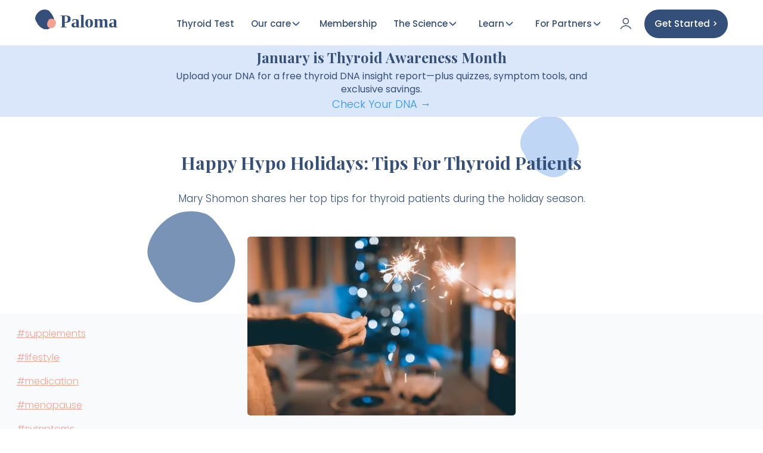

--- FILE ---
content_type: text/html
request_url: https://www.palomahealth.com/learn/hypothyroidism-holidays
body_size: 23476
content:
<!DOCTYPE html><!-- Last Published: Fri Jan 16 2026 16:20:17 GMT+0000 (Coordinated Universal Time) --><html data-wf-domain="www.palomahealth.com" data-wf-page="6549703c34205c17c1ece741" data-wf-site="5c17fc782f30f90cd15c25b4" lang="en" data-wf-collection="6549703c34205c17c1ece711" data-wf-item-slug="hypothyroidism-holidays"><head><meta charset="utf-8"/><title>Happy Hypo Holidays: Tips For Thyroid Patients | Paloma Health</title><meta content="Mary Shomon shares her top tips for thyroid patients during the holiday season.. Learn more about hypothyroidism with Paloma Health" name="description"/><meta content="Happy Hypo Holidays: Tips For Thyroid Patients | Paloma Health" property="og:title"/><meta content="Mary Shomon shares her top tips for thyroid patients during the holiday season.. Learn more about hypothyroidism with Paloma Health" property="og:description"/><meta content="https://cdn.prod.website-files.com/5ced8705d73b74c21eb98107/5fd814af4784e02ff1171dbc_happy-hypo-holidays.webp" property="og:image"/><meta content="Happy Hypo Holidays: Tips For Thyroid Patients | Paloma Health" property="twitter:title"/><meta content="Mary Shomon shares her top tips for thyroid patients during the holiday season.. Learn more about hypothyroidism with Paloma Health" property="twitter:description"/><meta content="https://cdn.prod.website-files.com/5ced8705d73b74c21eb98107/5fd814af4784e02ff1171dbc_happy-hypo-holidays.webp" property="twitter:image"/><meta property="og:type" content="website"/><meta content="summary_large_image" name="twitter:card"/><meta content="width=device-width, initial-scale=1" name="viewport"/><link href="https://cdn.prod.website-files.com/5c17fc782f30f90cd15c25b4/css/paloma-health.webflow.shared.1c82eddb1.min.css" rel="stylesheet" type="text/css" integrity="sha384-HILt2xM1kB4pVtvaUp3zGoj2y1RA4XGYFBxAm31T5WA/gnT8M5HWH1qHpXppINI4" crossorigin="anonymous"/><link href="https://fonts.googleapis.com" rel="preconnect"/><link href="https://fonts.gstatic.com" rel="preconnect" crossorigin="anonymous"/><script src="https://ajax.googleapis.com/ajax/libs/webfont/1.6.26/webfont.js" type="text/javascript"></script><script type="text/javascript">WebFont.load({  google: {    families: ["Varela Round:400","PT Serif:400,400italic,700,700italic","Great Vibes:400","Poppins:200,300,regular,500,600,700,800,900","Playfair Display:regular,italic,700,700italic,900,900italic","Caveat:regular"]  }});</script><script type="text/javascript">!function(o,c){var n=c.documentElement,t=" w-mod-";n.className+=t+"js",("ontouchstart"in o||o.DocumentTouch&&c instanceof DocumentTouch)&&(n.className+=t+"touch")}(window,document);</script><link href="https://cdn.prod.website-files.com/5c17fc782f30f90cd15c25b4/5c2546403c78e5f4588d800e_small-favico.png" rel="shortcut icon" type="image/x-icon"/><link href="https://cdn.prod.website-files.com/5c17fc782f30f90cd15c25b4/5c25413b77f283716f9c584c_big%20favico.png" rel="apple-touch-icon"/><link href="rss.xml" rel="alternate" title="RSS Feed" type="application/rss+xml"/><meta name="google-site-verification" content="ngNyPWIus_XGyg6pH1NlbHwgmjrd0XKf69mrkJKMo6U" />
<!-- Google tag (gtag.js) -->

<script fs-consent-categories="marketing,analytics" fs-consent-scripttype="text/javascript" type="fs-consent">
  window.dataLayer = window.dataLayer || [];
  function gtag(){dataLayer.push(arguments);}
  gtag('js', new Date());
  gtag('config', 'G-WX9WREPQNF');
</script>


<script async="" src="https://www.googletagmanager.com/gtag/js?id=G-WX9WREPQNF" fs-consent-categories="marketing,analytics" fs-consent-scripttype="text/javascript" type="fs-consent"></script>


<script type="fs-consent" fs-consent-categories="marketing" fs-consent-scripttype="text/javascript">
    (function(c,l,a,r,i,t,y){
        c[a]=c[a]||function(){(c[a].q=c[a].q||[]).push(arguments)};
        t=l.createElement(r);t.async=1;t.src="https://www.clarity.ms/tag/"+i;
        y=l.getElementsByTagName(r)[0];y.parentNode.insertBefore(t,y);
    })(window, document, "clarity", "script", "iqliiyp5nr");
</script>


<style>
@media screen and (max-width: 1024px) {
    .phone-fiv-bloc.head-menu {
        display: none !important;
    }
  }</style>
<style>
@media screen and (max-width: 1024px) {
    .head-menu {
        display: none !important;
    }
  }</style>

<meta name="facebook-domain-verification" content="l05vtczy2f1ufyqh5yvc97ro9ruri3" />

<meta name="p:domain_verify" content="36f658775be5d40085305f1f01b11704"/>
<meta name="theme-color" 
      content="#344F7A" 
      media="(prefers-color-scheme: light)">
<meta name="theme-color" 
      content="#344F7A" 
      media="(prefers-color-scheme: dark)">


<script fs-consent-categories="analytics" fs-consent-scripttype="text/javascript" type="fs-consent">
const exclude = [
        '/learn/hypothyroidism-hypertension-high-blood-pressure-connection',
        '/learn/mental-health-cognition-mood-issues-hashimotos-hypothyroidism',
        '/learn/hypothyroidism-erectile-dysfunction',
        '/learn/reasons-sore-adams-apple',
        '/learn/hypothyroidism-in-men',
        '/learn/support-man-autoimmune-condition',
        '/learn/hypothyroidism-testosterone',
        '/learn/benefits-magnesium-thyroid-health',
        '/learn/best-fruits-eat-hypothyroidism',
        '/learn/msm-hashimotos-hypothyroidism',
        '/learn/histamine-intolerance-hashimotos-hypothyroidism-connection',
        '/learn/hypothyroidism-hypertension-high-blood-pressure-connection',
        '/learn/mental-health-cognition-mood-issues-hashimotos-hypothyroidism',
        '/learn/the-connection-between-hypothyroidism-and-vertigo',
        '/learn/the-connection-between-hypothyroidism-and-vertigo',
        '/learn/ask-your-doctor-hypothyroidism',
        '/learn/does-hypothyroidism-run-in-the-family',
      ];
if (window.location.pathname.indexOf('/learn') < 0 || exclude.indexOf(window.location.pathname) > -1) {
  !function(){var analytics=window.analytics=window.analytics||[];if(!analytics.initialize)if(analytics.invoked)window.console&&console.error&&console.error("Segment snippet included twice.");else{analytics.invoked=!0;analytics.methods=["trackSubmit","trackClick","trackLink","trackForm","pageview","identify","reset","group","track","ready","alias","debug","page","once","off","on","addSourceMiddleware","addIntegrationMiddleware","setAnonymousId","addDestinationMiddleware"];analytics.factory=function(e){return function(){var t=Array.prototype.slice.call(arguments);t.unshift(e);analytics.push(t);return analytics}};for(var e=0;e<analytics.methods.length;e++){var key=analytics.methods[e];analytics[key]=analytics.factory(key)}analytics.load=function(key,e){var t=document.createElement("script");t.type="text/javascript";t.async=!0;t.src="https://cdn.segment.com/analytics.js/v1/" + key + "/analytics.min.js";var n=document.getElementsByTagName("script")[0];n.parentNode.insertBefore(t,n);analytics._loadOptions=e};analytics._writeKey="ikO8D2I6xdLYu6VdYFZ8g7NQE1rZDIvZ";analytics.SNIPPET_VERSION="4.13.2";

        analytics.load('ikO8D2I6xdLYu6VdYFZ8g7NQE1rZDIvZ');
        analytics.page({}, { context: { ip: '0.0.0.0' } });
      
  }}();
}
</script>

<!-- Typeform 
<div class="cui-embed" data-cui-uid="yPH7Ou" data-cui-avatar="https://images.typeform.com/images/FkUrN8LthyMG" data-cui-mode="pill" data-cui-pill-button-color="#344F79"></div> <script src="https://public-assets.typeform.com/confab/embed.js" async></script>
-->

<!-- Helpscout 
<script type="text/javascript">!function(e,t,n){function a(){var e=t.getElementsByTagName("script")[0],n=t.createElement("script");n.type="text/javascript",n.async=!0,n.src="https://beacon-v2.helpscout.net",e.parentNode.insertBefore(n,e)}if(e.Beacon=n=function(t,n,a){e.Beacon.readyQueue.push({method:t,options:n,data:a})},n.readyQueue=[],"complete"===t.readyState)return a();e.attachEvent?e.attachEvent("onload",a):e.addEventListener("load",a,!1)}(window,document,window.Beacon||function(){});</script>
<script type="text/javascript">window.Beacon('init', '828e0d09-171b-4d1e-9d3c-dc4f59c81115')</script>--> 

<!-- Chatbase --> 

<script>
(function(){if(!window.chatbase||window.chatbase("getState")!=="initialized"){window.chatbase=(...arguments)=>{if(!window.chatbase.q){window.chatbase.q=[]}window.chatbase.q.push(arguments)};window.chatbase=new Proxy(window.chatbase,{get(target,prop){if(prop==="q"){return target.q}return(...args)=>target(prop,...args)}})}const onLoad=function(){const script=document.createElement("script");script.src="https://www.chatbase.co/embed.min.js";script.id="1hkRUdbdcPavAvWTopJ9-";script.domain="www.chatbase.co";document.body.appendChild(script)};if(document.readyState==="complete"){onLoad()}else{window.addEventListener("load",onLoad)}})();
</script>


<!-- Google Tag Manager -->
<script>(function(w,d,s,l,i){w[l]=w[l]||[];w[l].push({'gtm.start':
new Date().getTime(),event:'gtm.js'});var f=d.getElementsByTagName(s)[0],
j=d.createElement(s),dl=l!='dataLayer'?'&l='+l:'';j.async=true;j.src=
'https://www.googletagmanager.com/gtm.js?id='+i+dl;f.parentNode.insertBefore(j,f);
})(window,document,'script','dataLayer','GTM-5BL27MV');</script>
<!-- End Google Tag Manager -->





<!-- Facebook Pixel Code -->
<script type="fs-consent" fs-consent-categories="marketing" fs-consent-scripttype="text/javascript">
  !function(f,b,e,v,n,t,s)
  {if(f.fbq)return;n=f.fbq=function(){n.callMethod?
  n.callMethod.apply(n,arguments):n.queue.push(arguments)};
  if(!f._fbq)f._fbq=n;n.push=n;n.loaded=!0;n.version='2.0';
  n.queue=[];t=b.createElement(e);t.async=!0;
  t.src=v;s=b.getElementsByTagName(e)[0];
  s.parentNode.insertBefore(t,s)}(window, document,'script',
  'https://connect.facebook.net/en_US/fbevents.js');
  fbq('init', '422585368324523');
  fbq('track', 'PageView');
</script>

<!-- End Facebook Pixel Code -->


<!-- Global site tag (gtag.js) - Google Ads: 794281822 -->
<script async="" src="https://www.googletagmanager.com/gtag/js?id=AW-794281822" fs-consent-categories="marketing,analytics" fs-consent-scripttype="text/javascript" type="fs-consent"></script>

<script fs-consent-categories="marketing,analytics" fs-consent-scripttype="text/javascript" type="fs-consent">
  window.dataLayer = window.dataLayer || [];
  function gtag(){dataLayer.push(arguments);}
  gtag('js', new Date());

  gtag('config', 'AW-794281822');
</script>
<script async="" type="fs-consent" src="//static.klaviyo.com/onsite/js/klaviyo.js?company_id=JaQNm6" fs-consent-categories="essential" fs-consent-scripttype="text/javascript"></script>


<!-- Close Pixel Consent -->
<script>
  document.addEventListener("DOMContentLoaded", function() {
    // Target the Link Block with class "link-block-32"
    const linkBlock = document.querySelector(".link-block-32");
    const consentDiv = document.querySelector(".fs-consent_component");

    if (linkBlock && consentDiv) {
      linkBlock.addEventListener("click", function(e) {
        e.preventDefault(); // prevent default action if needed
        consentDiv.style.display = "none"; // hides the div instantly
      });
    }
  });
</script>
<script>
  document.addEventListener("DOMContentLoaded", function() {
    // Target the Link Block with class "link-block-32"
    const linkBlock = document.querySelector(".link-block-32");
    const consentDiv = document.querySelector(".fs-consent_banner_wrapper");

    if (linkBlock && consentDiv) {
      linkBlock.addEventListener("click", function(e) {
        e.preventDefault(); // prevent default action if needed
        consentDiv.style.display = "none"; // hides the div instantly
      });
    }
  });
</script>
<script>
  document.addEventListener('click', function (e) {
    const close = e.target.closest('.link-block-32');
    if (!close) return;

    e.preventDefault();

    const banner = close.closest('[fs-consent-element="banner"]');
    banner?.style.setProperty('display', 'none', 'important');
  });
</script>
<script>
  // Event delegation in case the component loads late
  document.addEventListener('click', function (e) {
    const link = e.target.closest('.link-block-32');
    if (!link) return;

    e.preventDefault();
    const comp = document.querySelector('[fs-consent-element="internal-component"]');
    if (comp) comp.style.display = 'none';
  });
</script>

<script>
  // Works even if the consent script loads late (event delegation)
  document.addEventListener('click', function (e) {
    const close = e.target.closest('.link-block-32');
    if (!close) return;

    e.preventDefault();

    // Grab the banner root and the overall component
    const banner = close.closest('[fs-consent-element="banner"]');
    const component = document.querySelector('[fs-consent-element="internal-component"]');

    // Trigger the built-in "allow" to save a state so it doesn't reappear
    const denyBtn = (banner && banner.querySelector('[fs-consent-element="allow"]')) 
                    || document.querySelector('[fs-consent-element="allow"]');
    denyBtn?.click();

    // Hide visually (in case the library doesn’t immediately remove it)
    banner?.style.setProperty('display', 'none', 'important');
    component?.style.setProperty('display', 'none', 'important');
  });
</script>
<script>
document.addEventListener('click', function (e) {
  const close = e.target.closest('a.link-block-32');
  if (!close) return;

  e.preventDefault();
  e.stopPropagation();
  e.stopImmediatePropagation();

  // Trigger FS Consent's built-in Reject so state is saved
  document.querySelector('[fs-consent-element="deny"]')?.click();

  // Hide defensively in case the UI doesn't unmount immediately
  const banner = close.closest('[fs-consent-element="banner"]');
  banner?.style.setProperty('display','none','important');
  document.querySelector('[fs-consent-element="internal-component"]')
    ?.style.setProperty('display','none','important');
}, true); // capture phase
</script>

<!-- END Close Pixel Consent -->

<meta property="article:published_time" content="Sep 25, 2024">
<meta property="article:modified_time" content="Sep 25, 2024">
<link rel="canonical" href="https://www.palomahealth.com/learn/hypothyroidism-holidays" />

<!-- Twitter Card data -->
<meta name="twitter:card" content="summary_large_image">
<meta name="twitter:title" content="Happy Hypo Holidays: Tips For Thyroid Patients">
<meta name="twitter:image" content="https://cdn.prod.website-files.com/5ced8705d73b74c21eb98107/5fd814af4784e02ff1171dbc_happy-hypo-holidays.webp">

<!-- Open Graph data -->
<meta property="og:type" content="article" />
<meta property="og:url" content="https://www.palomahealth.com/learn/hypothyroidism-holidays" />

<script type="application/ld+json">
{ 
 "@context": "https://schema.org", 
 "@type": "MedicalWebPage",
 "headline": "Happy Hypo Holidays: Tips For Thyroid Patients",
 "image": "https://cdn.prod.website-files.com/5ced8705d73b74c21eb98107/5fd814af4784e02ff1171dbc_happy-hypo-holidays.webp", 
 "genre": "Other", 
  "mainEntityOfPage": {
     "@type": "WebPage",
      "@id": "https://www.palomahealth.com/learn/hypothyroidism-holidays"
 },
 "publisher": {
  "@type": "Organization",
  "name": "Paloma Health",
  "url": "https://www.palomahealth.com",
  "logo": {
    "@type": "ImageObject",
    "url": "https://global-uploads.webflow.com/5c17fc782f30f90cd15c25b4/5c17fc782f30f959de5c2603_logo-p-500.png"
  },
  "contactPoint": [{
    "@type": "ContactPoint",
    "contactType": "customer support",
    "email": "contact@palomahealth.com"
  }],
  "address": {
    "@type": "PostalAddress",
    "streetAddress": "386 Park Ave South, 5th floor",
    "addressLocality": "New York",
    "addressRegion": "NY",
    "postalCode": "10016",
    "addressCountry": "US"
  }
},
 "url": "https://www.palomahealth.com/learn/hypothyroidism-holidays",
 "datePublished": "Sep 25, 2024",
 "dateCreated": "Dec 14, 2020",
 "lastReviewed":"Sep 25, 2024",
 "dateModified": "Sep 25, 2024",
 "description": "Mary Shomon shares her top tips for thyroid patients during the holiday season.",
   "author": {
    "@type": "Person",
    "name": "Mary Shomon",
    "url": "https://www.palomahealth.com/authors/mary-shomon"
  },
"reviewedBy": {
  "@type": "Person",
  "name": "Kimberly Langdon M.D.",
  "jobTitle": "Medical Doctor"
}
 }
</script>


<!-- Google Tag Manager -->
<script>(function(w,d,s,l,i){w[l]=w[l]||[];w[l].push({'gtm.start':
new Date().getTime(),event:'gtm.js'});var f=d.getElementsByTagName(s)[0],
j=d.createElement(s),dl=l!='dataLayer'?'&l='+l:'';j.async=true;j.src=
'https://www.googletagmanager.com/gtm.js?id='+i+dl;f.parentNode.insertBefore(j,f);
})(window,document,'script','dataLayer','GTM-WSFSW2G');</script>
<!-- End Google Tag Manager -->

<!-- [Attributes by Finsweet] Powerful Rich Text -->
<script defer src="https://cdn.jsdelivr.net/npm/@finsweet/attributes-richtext@1/richtext.js"></script>

<!-- [Attributes by Finsweet] Table of Contents -->
<script defer src="https://cdn.jsdelivr.net/npm/@finsweet/attributes-toc@1/toc.js"></script>
<script src="https://api.consentpro.com/v1/cdn/runtime/5c17fc782f30f90cd15c25b4/40027a94e724f5bf.js" type="text/javascript" finsweet="consentpro"></script><script type="text/javascript">window.__WEBFLOW_CURRENCY_SETTINGS = {"currencyCode":"USD","symbol":"$","decimal":".","fractionDigits":2,"group":",","template":"{{wf {\"path\":\"symbol\",\"type\":\"PlainText\"} }} {{wf {\"path\":\"amount\",\"type\":\"CommercePrice\"} }} {{wf {\"path\":\"currencyCode\",\"type\":\"PlainText\"} }}","hideDecimalForWholeNumbers":false};</script></head><body class="body"><div class="popup-blog blogpopup"><div class="div-block-64" data-ix="diasappear-popup-3"></div><div class="div-block-61"><div class="left-popup thyroid-guide"></div><div class="div-block-63"><h3 class="white-h3 center-2 research-copy-copy">Free guide<br/></h3><h3 class="heading-2 white copy2-copy">Claim your free guide to thyroid meds<strong class="bold-text-29"><br/></strong></h3><a href="#" class="link-block-7 w-inline-block" data-ix="disappear-popup-x-3"><img src="https://cdn.prod.website-files.com/5c17fc782f30f90cd15c25b4/5cedcad851a2b27f0e591402_img_206719.png" width="20" alt="" loading="lazy"/></a><div class="form-block-2 w-form"><form id="wf-form-Thyroid-Med-Blog" name="wf-form-Thyroid-Med-Blog" data-name="Thyroid Med Blog" method="post" class="form-4" data-wf-page-id="6549703c34205c17c1ece741" data-wf-element-id="f7d0bd46-b0fe-89a1-9bab-7e20d94690da"><input class="email-field w-input" maxlength="256" name="Email-5" data-name="Email 5" placeholder="Enter your email" type="email" id="Email-5" required=""/><input type="submit" data-wait="Please wait..." id="submit-email-for-coupon" data-gatrack="form,submit,discount" class="button new-form-button w-button" value="Submit"/></form><div class="success w-form-done"><div class="text-block-9">Check your mailbox for your guide. <br/><br/>Use code GETBETTER for 30% off at home tests</div><a href="#" class="button form-checkout w-button">Use code</a></div><div class="error-message w-form-fail"><div>Oops! Something went wrong while submitting the form.</div></div></div></div></div></div><div data-w-id="6505a161-9bb7-5303-3946-5fbb7c1db2e2" class="popup-div-bloc div-block-60"><div class="div-block-64" data-ix="diasappear-popup"></div><div class="div-block-61"><div class="left-popup"></div><div class="div-block-63"><h3 class="white-h3 center-2 research-copy-copy">Limited offer<br/></h3><h3 class="heading-2 white copy2-copy">20% off your first Thyroid Test<strong class="bold-text-29"><br/></strong></h3><div class="text-mobile-popup blog-popup"><a href="/home-thyroid-blood-test-kit" class="link blue-link">Test your thyroid levels </a>from home</div><a href="#" class="link-block-7 w-inline-block" data-ix="disappear-popup-x"><img width="20" loading="lazy" alt="" src="https://cdn.prod.website-files.com/5c17fc782f30f90cd15c25b4/5cedcad851a2b27f0e591402_img_206719.png"/></a><div id="blog_form" class="form-block-2 w-form"><form id="wf-form-blog_form" name="wf-form-blog_form" data-name="blog_form" method="post" class="form-4" data-wf-page-id="6549703c34205c17c1ece741" data-wf-element-id="cc97abe2-96b1-bac3-4583-d037871f439c"><input class="email-field w-input" maxlength="256" name="Email" data-name="Email" placeholder="Enter your email" type="email" id="Email-3" required=""/><input type="submit" data-wait="Please wait..." id="submit-email-for-coupon" data-gatrack="form,submit,discount" class="button new-form-button w-button" value="Submit"/></form><div class="success w-form-done"><div class="text-block-9">Use code GETBETTER at checkout</div><a href="https://www.palomahealth.com/home-thyroid-blood-test-kit" class="button form-checkout w-button">Use code</a></div><div class="error-message w-form-fail"><div>Oops! Something went wrong while submitting the form.</div></div></div></div></div></div><div class="div-block-18"><div class="div-block-16"><div class="div-block-16"><a href="#" class="link-block-6 w-inline-block"><div class="text-block-8 free-shipping"><strong>NEW!</strong></div><div class="text-block-8">The unlimited thyroid care membership!</div><div class="text-block-8 free-shipping"><strong>Learn More&gt;</strong></div></a></div></div><div data-animation="default" class="nav-bar-copy w-nav" data-easing2="ease-in" data-easing="ease-out" data-collapse="medium" role="banner" data-no-scroll="1" data-duration="400" data-doc-height="1"><div class="trait-nav-bar"></div><div class="div-block-78"><div class="div-block-2-copy"><a href="/" class="brand w-nav-brand"><img src="https://cdn.prod.website-files.com/5c17fc782f30f90cd15c25b4/66ccd277ae9e1635db4033fc_Paloma%20health%20logo.svg" width="35" height="Auto" loading="lazy" alt="" class="image-17"/><h2 class="logo">Paloma</h2></a><nav role="navigation" class="nav-menu-1 nav-menu-3 nav-menu-4 navbar w-nav-menu"><div class="black w-hidden-medium w-hidden-small w-hidden-tiny"></div><div data-w-id="2d4c68f1-67d8-0dfc-9e90-4a37b05062e0" class="div-block-51 div-block-55 hideens"><a href="#" class="nav-link-copy first-nav-link no-mobile w-nav-link">The Care</a><div class="nav-link-copy first-nav-link mobile">the care</div><img src="https://cdn.prod.website-files.com/5c17fc782f30f90cd15c25b4/5c2650bdfd28a7986eefca5a_down.webp" alt="" class="menu-icon the-care"/><div class="sous-menu service"><a id="w-node-_2d4c68f1-67d8-0dfc-9e90-4a37b05062e7-57256483" href="/home-thyroid-blood-test-kit" class="nav-link div-50-copy w-nav-link">Test your thyroid</a><link rel="prefetch" href="/home-thyroid-blood-test-kit"/><a href="/thyroid-doctors" class="nav-link div-50-copy w-nav-link">See a doctor</a><link rel="prefetch" href="/thyroid-doctors"/><a id="w-node-_2d4c68f1-67d8-0dfc-9e90-4a37b05062eb-57256483" href="/thyroid-nutritionists" class="nav-link div-50-copy w-nav-link">See a nutritionist</a><link rel="prefetch" href="/thyroid-nutritionists"/><a href="https://www.palomahealth.com/product/thyroid-supplements" class="nav-link div-50-copy w-nav-link">Thyroid Supplements</a><link rel="prefetch" href="https://www.palomahealth.com/product/thyroid-supplements"/><a href="/thyroid-health-app" class="nav-link div-50-copy w-nav-link">Try AIP Protocol</a><link rel="prefetch" href="/thyroid-health-app"/></div></div><a href="/home-thyroid-blood-test-kit" class="nav-link-copy no-right w-nav-link">Thyroid Test</a><link rel="prefetch" href="/home-thyroid-blood-test-kit"/><div data-w-id="2d4c68f1-67d8-0dfc-9e90-4a37b05062f1" class="div-block-52"><a href="#" class="nav-link-copy no-mobile hideen w-nav-link">Our care </a><div class="nav-link-copy first-nav-link mobile hideens">the Science</div><img src="https://cdn.prod.website-files.com/5c17fc782f30f90cd15c25b4/5c2650bdfd28a7986eefca5a_down.webp" alt="" class="menu-icon the-science"/><div class="sous-menu"><a href="/thyroid-doctors" class="nav-link div-50-copy w-nav-link">Hypothyroidism</a><a href="/menopause-and-hypothyroid-care-online" class="nav-link div-50-copy w-nav-link">Menopause</a><a href="/weight-loss-hypothyroidism" class="nav-link div-50-copy w-nav-link">Weight Loss</a></div></div><a href="/pricing-hypothyroidism" class="nav-link-copy no-right w-nav-link">Membership</a><link rel="prefetch" href="/pricing-hypothyroidism"/><div data-w-id="9009496e-893b-57cd-8160-7ec8ba4e89e1" class="div-block-52"><a href="#" class="nav-link-copy no-mobile hideen w-nav-link">The Science</a><div class="nav-link-copy first-nav-link mobile hideens">the Science</div><img src="https://cdn.prod.website-files.com/5c17fc782f30f90cd15c25b4/5c2650bdfd28a7986eefca5a_down.webp" alt="" class="menu-icon the-science"/><div class="sous-menu"><a id="w-node-_9009496e-893b-57cd-8160-7ec8ba4e89e8-57256483" href="/about-us-thyroid-doctors" class="nav-link div-50-copy w-nav-link">Our Doctors</a><a href="/hypothyroidism-101" class="nav-link div-50-copy w-nav-link">Hypothyroidism 101</a><a href="/what-is-hashimotos-hypothyroidism" class="nav-link div-50-copy w-nav-link">Hashimoto&#x27;s</a><a href="/our-approach" class="nav-link div-50-copy w-nav-link">Our Approach</a><a href="/reviews" class="nav-link div-50-copy learn-link w-nav-link">Reviews</a></div></div><div data-w-id="2d4c68f1-67d8-0dfc-9e90-4a37b0506301" class="div-block-523"><a href="/learn" class="nav-link-copy no-mobile hideen w-nav-link">Learn</a><div class="nav-link-copy first-nav-link mobile hideens">Learn</div><img src="https://cdn.prod.website-files.com/5c17fc782f30f90cd15c25b4/5c2650bdfd28a7986eefca5a_down.webp" alt="" class="menu-icon the-science learn"/><div class="sous-menu"><a id="w-node-_2d4c68f1-67d8-0dfc-9e90-4a37b0506308-57256483" href="/learn" class="nav-link div-50-copy w-nav-link">Blog</a><link rel="prefetch" href="/learn"/><a href="/guides" class="nav-link div-50-copy w-nav-link">Thyroid Guides</a><link rel="prefetch" href="/guides"/><a href="/thyroid-community" class="nav-link div-50-copy w-nav-link">Community</a><a href="https://www.palomahealth.com/speaker-series" class="nav-link div-50-copy w-nav-link">Webinars</a><link rel="prefetch" href="https://www.palomahealth.com/speaker-series"/><a href="/faq-2/faq-home" class="nav-link div-50-copy w-nav-link">FAQ</a><link rel="prefetch" href="/faq-2/faq-home"/></div></div><div data-w-id="fd943f70-6fca-0fd7-eab7-96b020e873a1" class="div-block-523"><a href="/for-health-plans" class="nav-link-copy no-mobile hideen w-nav-link">For Partners</a><div class="nav-link-copy first-nav-link mobile hideens">Learn</div><img src="https://cdn.prod.website-files.com/5c17fc782f30f90cd15c25b4/5c2650bdfd28a7986eefca5a_down.webp" alt="" class="menu-icon the-science learn"/><div class="sous-menu"><a href="/for-employers" class="nav-link div-50-copy w-nav-link">For Employers</a><link rel="prefetch" href="/for-employers"/><a href="/for-health-plans" class="nav-link div-50-copy w-nav-link">For Health Plans</a><a href="/for-health-systems" class="nav-link div-50-copy w-nav-link">For Health Systems</a><a href="/refer-hypothyroid-patients" class="nav-link div-50-copy w-nav-link">For Doctor Practices</a></div></div><a href="https://app.palomahealth.com/login" class="nav-link-copy mobile-onlys login w-nav-link">Login</a><a href="/learn" class="nav-link-copy no-right activate w-nav-link">Register your kit</a><link rel="prefetch" href="/learn"/><a href="/start" class="nav-link-copy no-right w-hidden-main w-hidden-medium w-hidden-small w-hidden-tiny w-nav-link">register kit</a><link rel="prefetch" href="/start"/><a href="https://app.palomahealth.com/login" class="phone-fiv-bloc login w-inline-block"><img src="https://cdn.prod.website-files.com/5c17fc782f30f90cd15c25b4/604673fe874ff528cbdef981_profileAccount.b376cf10.webp" width="22" height="22" loading="lazy" alt=""/></a><a href="/thyroid-quiz" data-open-sidebar="true" class="sign-in new-button join-now-button w-hidden-medium w-hidden-small w-hidden-tiny w-nav-link">Get Started &gt;</a><a href="https://app.palomahealth.com/prequalification" class="sign-in new-mobile menu-mobile main-menu-mobile-button w-hidden-main w-nav-link">Am I Eligible?</a></nav></div></div><div class="container-copy-nav-bar w-container"><div class="menu-button w-nav-button"><div class="w-icon-nav-menu"></div></div></div></div></div><div class="div-block-17"><div class="tam-light"><div class="header w-container"><h2 class="heading-37 web-only">January is Thyroid Awareness Month</h2><h2 class="heading-37 mobile-only-copy header">Thyroid Awareness Month</h2><div class="text-block-43 header">Upload your DNA for a free thyroid DNA insight report—plus quizzes, symptom tools, and exclusive savings.<br/></div><div class="div-block-534"><div class="lean-more-div-bloc new-for-home"><a href="https://www.palomahealth.com/thyroid-awareness-month-2026#:~:text=1.%20Free%20DNA%20Insight%20Report%20(January%20Only)" class="link-23 banner new-home-banner new-one" data-ix="appear-popu"></a></div><div class="lean-more-div-bloc new-for-home"><a href="https://www.palomahealth.com/thyroid-awareness-month-2026#:~:text=1.%20Free%20DNA%20Insight%20Report%20(January%20Only)" class="link-23 banner new-home-banner-copy">Check Your DNA →</a></div></div></div></div><div class="section-5 white education" data-ix="popup3"><div class="education-container w-container"><h1 class="heading-12 section education title">Happy Hypo Holidays: Tips For Thyroid Patients</h1><div class="paragraph-5 education">Mary Shomon shares her top tips for thyroid patients during the holiday season.</div></div></div><div id="third-section" class="section-5 article single w-clearfix"><div class="div-block-546-copy-copy"><div class="w-dyn-list"><div role="list" class="collection-list-7 w-dyn-items"><div role="listitem" class="w-dyn-item"><a href="/tags/supplements" class="link-block-21 w-inline-block"><div class="text-block-34">#supplements</div></a></div><div role="listitem" class="w-dyn-item"><a href="/tags/lifestyle" class="link-block-21 w-inline-block"><div class="text-block-34">#lifestyle</div></a></div><div role="listitem" class="w-dyn-item"><a href="/tags/thyroid-medication" class="link-block-21 w-inline-block"><div class="text-block-34">#medication</div></a></div><div role="listitem" class="w-dyn-item"><a href="/tags/menopause" class="link-block-21 w-inline-block"><div class="text-block-34">#menopause</div></a></div><div role="listitem" class="w-dyn-item"><a href="/tags/symptoms" class="link-block-21 w-inline-block"><div class="text-block-34">#symptoms</div></a></div><div role="listitem" class="w-dyn-item"><a href="/tags/hashimotos" class="link-block-21 w-inline-block"><div class="text-block-34">#hashimoto&#x27;s</div></a></div><div role="listitem" class="w-dyn-item"><a href="/tags/thyroid-blood-tests" class="link-block-21 w-inline-block"><div class="text-block-34">#blood tests</div></a></div><div role="listitem" class="w-dyn-item"><a href="/tags/thyroid-diet" class="link-block-21 w-inline-block"><div class="text-block-34">#diet &amp; recipes</div></a></div></div></div><div class="fs-toc_link-wrapper"><a fs-toc-element="link" href="#" class="fs-toc_link h2 w-inline-block"><div>This is some text inside of a div block.</div></a></div></div><img alt="Happy Hypo Holidays: Tips For Thyroid Patients" src="https://cdn.prod.website-files.com/5ced8705d73b74c21eb98107/5fd814af4784e02ff1171dbc_happy-hypo-holidays.webp" loading="lazy" class="main-image"/><div class="article-container-2"><div class="medically-reviewed-by alignright"><div class="paragraph-5 medicall-reviewed daters">Last updated: </div><div class="paragraph-5 medicall-reviewed daters">9/25/2024</div></div><div class="div-block-5465"><div class="div-block-5467"><img src="https://cdn.prod.website-files.com/5ced8705d73b74c21eb98107/5ee2a7aac1ccf5157c5d97f8_mary1%20(1).webp" loading="lazy" alt="" class="image-130"/><img src="https://cdn.prod.website-files.com/5ced8705d73b74c21eb98107/6014b70e7803313a40df142b_kim%20langdon.webp" loading="lazy" alt="" class="image-130 bis"/><img src="" loading="lazy" alt="" class="image-130 bis w-dyn-bind-empty"/></div><div class="div-block-5466"><div class="medically-reviewed-by"><div class="paragraph-5 medicall-reviewed">Written by: </div><a href="/authors/mary-shomon" class="w-inline-block"><div class="paragraph-5 medicall-reviewed link">Mary Shomon</div></a></div><div class="medically-reviewed-by"><div class="paragraph-5 medicall-reviewed">Medically Reviewed by: </div><a href="/authors/kimberly-langdon-md" class="w-inline-block"><div class="paragraph-5 medicall-reviewed link">Kimberly Langdon M.D.</div></a></div><div class="medically-reviewed-by w-condition-invisible"><div class="paragraph-5 medicall-reviewed">Medically Reviewed by: </div><a href="#" class="w-inline-block"><div class="paragraph-5 medicall-reviewed link w-dyn-bind-empty"></div></a></div></div></div><div id="content"><div class="div-block-5495 w-condition-invisible"><h4 class="big-picture">The Big Picture</h4><div class="w-dyn-bind-empty w-richtext"></div></div><article fs-toc-element="contents" fs-richtext-element="rich-text" class="rich-text-block-9 w-richtext"><p>December and January are some of the coldest and busiest months of the year. When you add in the holidays—with family traditions that often center around food–it can be even more stressful and challenging to maintain balance and good health, especially if you live with <a href="/hypothyroidism-101" target="_blank">hypothyroidism</a>.  I thought it would be helpful to share a few tips to help you have “Happy Hypo Holidays!”</p><h2>Winterize your thyroid</h2><p>‍</p><p>If the weather outside is frightful, it’s harder for your thyroid to do one of its key metabolic jobs—maintaining your body’s core <a href="/learn/thyroid-function-cold-intolerance" target="_blank">temperature</a>. Studies have shown that in some people, the lower the outdoor temperature, the higher the <a href="https://academic.oup.com/jcem/article/98/8/3420/2834253" target="_blank">thyroid stimulating hormone</a> (TSH) level gets. If your hypothyroidism symptoms become more noticeable during cold weather, that’s a good sign that it’s time to check your thyroid levels. </p><p>‍</p><div class="w-embed"><a href="https://www.palomahealth.com/home-thyroid-blood-test-kit" class="t4-div-bloc stack embed2 w-inline-block">
              <div class="t4t3-dic-blov"><img src="https://global-uploads.webflow.com/5c17fc782f30f90cd15c25b4/5cd4b478a5f9ab934e89c2de_1-4_Icon8-01.png" alt="thyroid kit" class="image-25"></div>
              <div class="details-div-bloc stacker3">
                <div class="advance-div-bloc stacker embed2">
                  <div class="pricing-div-bloc stac">
                    <h2 class="center-h1 whitening1 black-color pricing-h2">$119<span class="petit-price text-span-2">USD</span></h2>
                    <div class="petit-price">PER Thyroid blood test kit</div>
                  </div>
                  <div class="div-block-46 embed2">
                    <div class="features-pricing first-price"><img src="https://global-uploads.webflow.com/5c17fc782f30f90cd15c25b4/5c2544eb1110ec4c91000c01_sign.png" width="20" alt="" class="image-31">
                      <h3 class="heading-3 medication2 features-priced" data-ix="appear-from-below">Only takes a few minutes<br></h3>
                    </div>
                    <div class="features-pricing"><img src="https://global-uploads.webflow.com/5c17fc782f30f90cd15c25b4/5c2544eb1110ec4c91000c01_sign.png" width="20" alt="" class="image-31">
                      <h3 class="heading-3 medication2 features-priced" data-ix="appear-from-below">Reviewed by US physicians<br></h3>
                    </div>
                    <div class="features-pricing"><img src="https://global-uploads.webflow.com/5c17fc782f30f90cd15c25b4/5c2544eb1110ec4c91000c01_sign.png" width="20" alt="" class="image-31">
                      <h3 class="heading-3 medication2 features-priced" data-ix="appear-from-below">Pain-free testing from home<br></h3>
                    </div>
                  </div>
                </div>
                <div class="complete-div-bloc">
                  <div class="pricing-div-bloc">
                    <h2 class="center-h1 whitening1 black-color pricing-h2">$25<span class="petit-price text-span-2">USD</span></h2>
                    <div class="petit-price">per month</div>
                  </div>
                  <div class="features-pricing">
                    <h3 class="heading-3 medication2 features-priced" data-ix="appear-from-below">Your Medication delivered <br></h3>
                  </div>
                  <div class="features-pricing">
                    <h3 class="heading-3 medication2 features-priced" data-ix="appear-from-below">2 blood tests per year<br></h3>
                  </div>
                  <div class="features-pricing">
                    <h3 class="heading-3 medication2 features-priced" data-ix="appear-from-below">2 virtual consultations per year<br></h3>
                  </div>
                  <div class="features-pricing">
                    <h3 class="heading-3 medication2 features-priced" data-ix="appear-from-below">Ask all the questions you want through our chat app<br></h3>
                  </div>
                </div>
              </div>
              <h3 class="center-h1 whitening1 black-color pricing-h2 stacker2 embed2">At Home Thyroid Blood test<span class="petit-price text-span-2"></span></h3>
            </a></div><p>‍</p><p>If your thyroid levels aren’t optimal, or your symptoms are more problematic, you may find—as some patients do—that you feel better with a slight increase in dosage of your thyroid medication during the colder months. For instance, this has become such a regular thing for me, that my doctor automatically plans for my slightly higher dose requirement from November through March! Talk to your <a href="#">thyroid doctor</a> to determine the best plan of action <em>for you</em>.</p><p>‍</p><p>Also, don’t be tempted to delay scheduled blood tests or doctor check-ins, even though it’s the holidays. Remote visits make it easy to see your doctor without taking too much time off from the holiday fun or putting yourself or others at risk of <a href="/learn/coronavirus-and-hashimotos-disease" target="_blank">COVID</a> spread.</p><p>‍</p><h5>Schedule a free call with a Paloma Health Care Advisor to determine if Paloma Health is the right fit for you. </h5><div class="w-embed"><div id="Email-Form-1" class="form-block-copy w-form">
            <form id="email-form" name="email-form" data-name="Email Form" method="post" redirect="https://www.palomahealth.com/scheduling-copy" data-redirect="https://www.palomahealth.com/scheduling-copy" class="form-2-copy request-call">
              <div class="lightbox-home-copy-copy reequest w-clearfix">
                <h2 class="center-h1 tester2 petite call-request" data-ix="appear-from-below">Request a phone call<br></h2>
                <div class="row-form w-row">
                  <div class="column-11 w-col w-col-6"><input type="text" class="text-field w-input" maxlength="256" name="FNAME-2" data-name="FNAME 2" placeholder="Your first name" id="FNAME-2" required=""></div>
                  <div class="column-10 w-col w-col-6"><input type="text" class="text-field w-input" maxlength="256" name="LNAME-2" data-name="LNAME 2" placeholder="Your last name" id="LNAME-2" required=""></div>
                </div><input type="email" class="text-field emailcall w-input" maxlength="256" name="EMAIL-56" data-name="EMAIL 56" placeholder="Your email" id="EMAIL-7" required=""><input type="tel" class="text-field w-input" maxlength="256" name="phone-5" data-name="phone 5" placeholder="Your phone number" id="phone" required=""><input type="submit" value="submit" data-wait="Please wait..." id="request" class="button schedule-copy w-button">
                <h3 class="heading-3 centered whtie form-subtitle text-bloc privacy apply-new-copy">By submitting your information you acknowledge and agree that we will communicate to you via email and text message and that email and text messages are not secure methods of communication and Paloma Health cannot ensure the security or confidentiality of messages sent by email and/or text message.<br>By submitting your information, you accept our Privacy Policy and Terms of Service:<br></h3>
              </div>
            </form>
            <div class="w-form-done">
              <div>Thank you! Your submission has been received!</div>
            </div>
            <div class="w-form-fail">
              <div>Oops! Something went wrong while submitting the form.</div>
            </div>
          </div></div><h2>Get some sunlight exposure</h2><p>‍</p><p>During colder winter months—when we tend to spend more time indoors—we still need some daily exposure to sunlight. Sunlight exposure (without windows or sunglasses between you and the sun) can help you better <a href="https://www.ncbi.nlm.nih.gov/pmc/articles/PMC5618598/#:~:text=Low%20levels%20of%20vitamin%20D,4%2C5%2C6%5D.">metabolize vitamin D</a> levels, which are important for thyroid and immune health. Light exposure also helps your pineal gland with melatonin production, which is important for <a href="/learn/sleep-and-hypothyroidism" target="_blank">good sleep</a>, as well as hormonal balance and a strong immune system. </p><p>‍</p><p>Light exposure can be especially helpful for your mood and fatigue, especially if you have any tendency toward wintertime “Seasonal Affective Disorder,” also known as SAD. I get mild SAD in the winter, so I make it a point to get outside for 10-15 minutes daily in the winter. Whether I bundle up and sit outside with my morning coffee, or take the dog for a walk, or run errands with my car windows open, daily outdoor light exposure <em>definitely</em> helps.</p><p>‍</p><p>When the weather is really bad, some people find that using an indoor light therapy lamp for a few minutes can also help. A light therapy lamp filters out ultraviolet rays and delivers 10,000 lux of fluorescent light. I have an inexpensive one, and it’s a wonderful mood and energy booster on those grey days!</p><h2>Watch your sugar intake</h2><p>‍</p><p>You may not be having visions of sugarplums, but you probably <em>are</em> having visions of holiday food favorites like Hanukkah jelly doughnuts and potato latkes, heaping bowls of stuffing, Christmas cookies, eggnog, pies, and fruitcakes. (And of course, hot chocolate…<em>with</em> marshmallows!) The holidays are all about indulging in sugary, carbohydrate-rich–and frequently gluten-filled–treats!</p><p>‍</p><p>When you’re cold or tired, you’re even <em>more</em> likely to reach for the sugar and carbs for energy and comfort. No one is asking you to deny yourself your holiday favorites, but try to enjoy them <em>in moderation</em>.</p><p>‍</p><p>Overdoing it on sugar and carbs–and, for those who are sensitive, gluten—is not only bad for your waistline, but it increases <a href="/learn/chronic-inflammation" target="_blank">inflammation</a>, which can contribute to gut imbalance, autoimmunity, <a href="/learn/hypothyroidism-and-fatigue" target="_blank">fatigue</a>, body aches, and muscle pains.</p><p>‍</p><p>Try keeping to the 90/10 rule during the holidays and eat healthy 90% of the time, so you can indulge in holiday favorites 10% of the time!  Also consider testing out some changes to your favorite recipes–exploring gluten-free flours for baking, or using <a href="/learn/sugar-substitutes" target="_blank">sugar alternatives</a> like stevia in desserts—to make holiday favorites healthier.</p><p>‍</p><h5>Here’s a recipe for my healthy holiday favorite!</h5><p>‍</p><h4>Chia Pumpkin Pie Pudding</h4><ul role="list"><li>16 Tablespoons of chia seeds</li></ul><ul role="list"><li>4 cups of milk (almond, oat, or regular milk)</li></ul><ul role="list"><li>A small can of unsweetened pureed pumpkin</li></ul><ul role="list"><li>Stevia to taste</li></ul><ul role="list"><li>A few drops (or half teaspoon) of pumpkin pie spice</li></ul><ul role="list"><li>Mix in a blender or food processor, put in serving cups or a bowl, and let sit in the refrigerator for an hour before serving. For extra points, garnish with a dollop of whipped cream and slivered almonds!</li></ul><p>‍<br/></p><h2>Prioritize your sleep</h2><p>‍</p><p>In Paloma Health&#x27;s Speaker Series on managing your <a href="/videos/thyroid-health-holidays" target="_blank">hypothyroidism through the holidays</a>, Paloma Health&#x27;s <a href="/provider/dr-sean-zager" target="_blank">Dr. Sean Zager</a> urged his patients to make “sleeping in heavenly peace” a key priority during the busy holiday season—7 hours a night is a good minimum to target. According to Dr.  Zager, sleep improves hormonal and immune health, energy, mood, and is important for <a href="/learn/how-stress-affects-your-thyroid" target="_blank">stress reduction</a> and weight management. Dr. Zager also said that some of his patients find low dose melatonin supplementation especially helpful during the holidays to get restful sleep.</p><h2>Manage your stress</h2><p>‍</p><p>Another of Dr. Zager’s helpful tips is to ensure that you include stress management in your holiday health game plan. While we can’t avoid stress during the holiday season, we <em>can</em> inoculate ourselves against its worst effects by incorporating a stress management practice into our daily life. Whether that’s <a href="/learn/sleep-meditations" target="_blank">guided meditation</a>, breathwork, gentle yoga, journaling, prayer, or needlework, setting aside about 10-15 minutes every day goes a long way toward stress-proofing your health through the holidays. My personal tip: if you like to knit or crochet, it’s a wonderful way to de-stress, and you can do it almost anywhere!</p><p>  </p><h2>Keep moving</h2><p>‍</p><p>The winter holidays are <em>not </em>the time to cut back on physical activity. Try to maintain your usual daily level of exercise or movement. Not only does it help with weight management, but it improves your energy, immune health, and mood.</p><p>‍</p><p>If you can’t get to the gym, or the weather’s not conducive to your preferred workout approach, grab a smartphone app, or find a streaming workout you can do at home. And remember that <em>any</em> <a href="/learn/types-exercises-hypothyroidism" target="_blank">physical activity</a> counts—it doesn’t have to be traditional “exercise.” Sledding with the kids or shoveling out your driveway count!</p><p>‍</p><p>My new favorite app is <a href="https://wakeout.co/" target="_blank">Wakeout</a>, which reminds you throughout the day to take short activity breaks, along with instructions on how and what to do, making it easy to incorporate indoor activity whether you’re at home or at work.</p><p>‍</p><p><em>On behalf of the entire team at Paloma Health, we wish you a happy and healthy holiday season, and look forward to doing everything we can to help you enjoy good health in the coming year!</em><br/></p></article></div><div class="citations w-condition-invisible"><h3>References: </h3><div class="bullet w-condition-invisible"><div class="div-block-5468"><div class="centered-circle"></div></div><div class="div-block-5469"><div class="citaation w-dyn-bind-empty w-richtext"></div></div></div><div class="bullet w-condition-invisible"><div class="div-block-5468"><div class="centered-circle"></div></div><div class="div-block-5469"><div class="w-dyn-bind-empty w-richtext"></div></div></div><div class="bullet w-condition-invisible"><div class="div-block-5468"><div class="centered-circle"></div></div><div class="div-block-5469"><div class="w-dyn-bind-empty w-richtext"></div></div></div><div class="bullet w-condition-invisible"><div class="div-block-5468"><div class="centered-circle"></div></div><div class="div-block-5469"><div class="w-dyn-bind-empty w-richtext"></div></div></div><div class="bullet w-condition-invisible"><div class="div-block-5468"><div class="centered-circle"></div></div><div class="div-block-5469"><div class="w-dyn-bind-empty w-richtext"></div></div></div><div class="bullet w-condition-invisible"><div class="div-block-5468"><div class="centered-circle"></div></div><div class="div-block-5469"><div class="w-dyn-bind-empty w-richtext"></div></div></div><div class="bullet w-condition-invisible"><div class="div-block-5468"><div class="centered-circle"></div></div><div class="div-block-5469"><div class="w-dyn-bind-empty w-richtext"></div></div></div><div class="bullet w-condition-invisible"><div class="div-block-5468"><div class="centered-circle"></div></div><div class="div-block-5469"><div class="w-dyn-bind-empty w-richtext"></div></div></div><div class="bullet w-condition-invisible"><div class="div-block-5468"><div class="centered-circle"></div></div><div class="div-block-5469"><div class="w-dyn-bind-empty w-richtext"></div></div></div><div class="bullet w-condition-invisible"><div class="div-block-5468"><div class="centered-circle"></div></div><div class="div-block-5469"><div class="w-dyn-bind-empty w-richtext"></div></div></div></div><div class="div-block-136"><h3 class="author-title-copy">Share article:</h3><a href="#" class="share-button w-inline-block"><div class="html-embed-7 w-embed"><a class="share-button twitter" href="http://twitter.com/share?url=https://www.palomahealth.com/learn/hypothyroidism-holidays&text=Happy Hypo Holidays: Tips For Thyroid Patients&via=HealthPaloma"> 
<div>&#xf099;</div></a></div></a><a href="#" class="share-button w-inline-block"><div class="html-embed-23 w-embed"><a class="share-button facebook" href="https://www.facebook.com/sharer/sharer.php?u=https://www.palomahealth.com/learn/hypothyroidism-holidays"> 
<div>&#xf39e;</div></a></div></a></div><div class="author-div-bloc"><div class="div-block-66"><a href="/authors/mary-shomon" class="w-inline-block"><img alt="" src="https://cdn.prod.website-files.com/5ced8705d73b74c21eb98107/5ee2a7aac1ccf5157c5d97f8_mary1%20(1).webp" loading="lazy" class="author-image"/></a></div><div class="div-block-65"><a href="/authors/mary-shomon" class="author-linl w-inline-block"><h2 class="author-title">Mary Shomon</h2></a><h3 class="author-title-copy">Patient Advocate</h3><div class="author-rich-text teting w-richtext"><p>Mary Shomon is an internationally-recognized writer, award-winning patient advocate, health coach, and activist, and the New York Times bestselling author of 15 books on health and wellness, including the Thyroid Diet Revolution and Living Well With Hypothyroidism. On social media, Mary empowers and informs a community of more than a quarter million patients who have thyroid and hormonal health challenges.<br/></p></div></div></div></div></div><div id="third-section" class="section-5 readmore"><h3 class="heading-12 section education title read-more">Read more</h3><div class="collection-list-wrapper w-dyn-list"><div role="list" class="collection-list w-dyn-items w-row"><div role="listitem" class="column-15 tag-columb w-dyn-item w-col w-col-4"><a href="/learn/adaptogenic-herbs-hashimotos" class="article-div w-inline-block" data-ix="article-vignette"><div class="image-div-bloc"><img alt="Adaptogenic Herbs and Hashimoto&#x27;s Disease" src="https://cdn.prod.website-files.com/5ced8705d73b74c21eb98107/620c1e567a7fff3e839aeebf_pexels-miguel-a%CC%81-padrin%CC%83a%CC%81n-130980.webp" loading="lazy" sizes="(max-width: 479px) 96vw, (max-width: 767px) 97vw, (max-width: 991px) 31vw, 33vw" srcset="https://cdn.prod.website-files.com/5ced8705d73b74c21eb98107/620c1e567a7fff3e839aeebf_pexels-miguel-a%CC%81-padrin%CC%83a%CC%81n-130980-p-500.webp 500w, https://cdn.prod.website-files.com/5ced8705d73b74c21eb98107/620c1e567a7fff3e839aeebf_pexels-miguel-a%CC%81-padrin%CC%83a%CC%81n-130980-p-800.webp 800w, https://cdn.prod.website-files.com/5ced8705d73b74c21eb98107/620c1e567a7fff3e839aeebf_pexels-miguel-a%CC%81-padrin%CC%83a%CC%81n-130980.webp 1000w" class="image-38"/></div><div class="title-div-nloc no-link"><h3 class="article-h3">Adaptogenic Herbs and Hashimoto&#x27;s Disease</h3></div></a></div><div role="listitem" class="column-15 tag-columb w-dyn-item w-col w-col-4"><a href="/learn/levothyroxine-vs-desiccated-thyroid" class="article-div w-inline-block" data-ix="article-vignette"><div class="image-div-bloc"><img alt="Levothyroxine vs. Natural Desiccated Thyroid Medication" src="https://cdn.prod.website-files.com/5ced8705d73b74c21eb98107/605a220e2df71187cbdab8a5_ndt_levothyroxine.webp" loading="lazy" class="image-38"/></div><div class="title-div-nloc no-link"><h3 class="article-h3">Levothyroxine vs. Natural Desiccated Thyroid Medication</h3></div></a></div><div role="listitem" class="column-15 tag-columb w-dyn-item w-col w-col-4"><a href="/learn/iodine-intake-risk-hypothyroidism" class="article-div w-inline-block" data-ix="article-vignette"><div class="image-div-bloc"><img alt="Iodine Intake and Hypothyroidism: What You Need To Know" src="https://cdn.prod.website-files.com/5ced8705d73b74c21eb98107/630ea3335f5417a92a480b4e_pexels-lachlan-ross-5967952%20copy.webp" loading="lazy" sizes="(max-width: 479px) 96vw, (max-width: 767px) 97vw, (max-width: 991px) 31vw, 33vw" srcset="https://cdn.prod.website-files.com/5ced8705d73b74c21eb98107/630ea3335f5417a92a480b4e_pexels-lachlan-ross-5967952%20copy-p-500.webp 500w, https://cdn.prod.website-files.com/5ced8705d73b74c21eb98107/630ea3335f5417a92a480b4e_pexels-lachlan-ross-5967952%20copy.webp 640w" class="image-38"/></div><div class="title-div-nloc no-link"><h3 class="article-h3">Iodine Intake and Hypothyroidism: What You Need To Know</h3></div></a></div><div role="listitem" class="column-15 tag-columb w-dyn-item w-col w-col-4"><a href="/learn/hashimotos-encephalopathy-symptoms-causes-treatment" class="article-div w-inline-block" data-ix="article-vignette"><div class="image-div-bloc"><img alt="Hashimoto’s Encephalopathy: Symptoms, Causes, and Treatment" src="https://cdn.prod.website-files.com/5ced8705d73b74c21eb98107/648ac30cc93e2a80a3032663_1.webp" loading="lazy" sizes="(max-width: 479px) 96vw, (max-width: 767px) 97vw, (max-width: 991px) 31vw, 33vw" srcset="https://cdn.prod.website-files.com/5ced8705d73b74c21eb98107/648ac30cc93e2a80a3032663_1-p-500.webp 500w, https://cdn.prod.website-files.com/5ced8705d73b74c21eb98107/648ac30cc93e2a80a3032663_1.webp 640w" class="image-38"/></div><div class="title-div-nloc no-link"><h3 class="article-h3">Hashimoto’s Encephalopathy: Symptoms, Causes, and Treatment</h3></div></a></div><div role="listitem" class="column-15 tag-columb w-dyn-item w-col w-col-4"><a href="/learn/restless-leg-syndrome" class="article-div w-inline-block" data-ix="article-vignette"><div class="image-div-bloc"><img alt="Restless Leg Syndrome and Hypothyroidism" src="https://cdn.prod.website-files.com/5ced8705d73b74c21eb98107/637c20702186e126e5cdd742_pexels-sora-shimazaki-5938568%20copy.webp" loading="lazy" sizes="(max-width: 479px) 96vw, (max-width: 767px) 97vw, (max-width: 991px) 31vw, 33vw" srcset="https://cdn.prod.website-files.com/5ced8705d73b74c21eb98107/637c20702186e126e5cdd742_pexels-sora-shimazaki-5938568%20copy-p-500.webp 500w, https://cdn.prod.website-files.com/5ced8705d73b74c21eb98107/637c20702186e126e5cdd742_pexels-sora-shimazaki-5938568%20copy.webp 640w" class="image-38"/></div><div class="title-div-nloc no-link"><h3 class="article-h3">Restless Leg Syndrome and Hypothyroidism</h3></div></a></div><div role="listitem" class="column-15 tag-columb w-dyn-item w-col w-col-4"><a href="/learn/calories-weight-loss-hypothyroidism" class="article-div w-inline-block" data-ix="article-vignette"><div class="image-div-bloc"><img alt="How Too Few Calories Affects Hypothyroidism Weight Loss" src="https://cdn.prod.website-files.com/5ced8705d73b74c21eb98107/5f7518dd9ea8751f0d3c9320_Too-Few-Calories.webp" loading="lazy" class="image-38"/></div><div class="title-div-nloc no-link"><h3 class="article-h3">How Too Few Calories Affects Hypothyroidism Weight Loss</h3></div></a></div></div><div role="navigation" aria-label="List" class="w-pagination-wrapper"><a href="?725253d2_page=2" aria-label="Next Page" class="w-pagination-next load-more-button"><div class="w-inline-block">Load More</div></a><link rel="prerender" href="?725253d2_page=2"/></div></div></div><div class="section-kit3 kit-offering-copy-copy"><div class="div-block-79 guide-last-download"><div class="new-div-bloc kit-pages email"><div class="div-block-3 v2 diet-column email-form"><h3 class="heading-2 white bis petite hiw2343 white-h3">Download our Thyroid Meal Plan<br/></h3><p class="paragraph-10">Find inspiration for a healthy way to support your thyroid</p><div class="form-block-4 w-form"><form id="wf-form-Thyroid-plan" name="wf-form-Thyroid-plan" data-name="Thyroid plan" method="get" class="form-6" data-wf-page-id="6549703c34205c17c1ece741" data-wf-element-id="4c69a612-f093-0be0-5688-9dfb756a11c2"><input class="text-field w-input" maxlength="256" name="email-4" data-name="Email 4" placeholder="Enter your Email" type="email" id="email-4" required=""/><input type="submit" data-wait="Please wait..." class="fake-button blue-hover diet-button form-submit-diet w-button" value="Submit"/></form><div class="w-form-done"><div>Thank you! Your submission has been received!</div></div><div class="w-form-fail"><div>Oops! Something went wrong while submitting the form.</div></div></div></div><img src="https://cdn.prod.website-files.com/5c17fc782f30f90cd15c25b4/66ed8b0293b31366a8ac66f7_5c2668bc3c78e51e358eeb7d_close-up-female-girl-1330725.webp" sizes="(max-width: 600px) 100vw, 600px" srcset="https://cdn.prod.website-files.com/5c17fc782f30f90cd15c25b4/66ed8b0293b31366a8ac66f7_5c2668bc3c78e51e358eeb7d_close-up-female-girl-1330725-p-500.webp 500w, https://cdn.prod.website-files.com/5c17fc782f30f90cd15c25b4/66ed8b0293b31366a8ac66f7_5c2668bc3c78e51e358eeb7d_close-up-female-girl-1330725.webp 600w" loading="lazy" alt="" class="image-46"/></div></div></div><div class="dark-purple"><h2 class="heading-2 white test">Is Paloma Right For Me?</h2><div class="div-block-12"><h3 class="white-h3">Hypothyroidism is a long-term commitment and we’re committed to you. Schedule a free, no-obligation phone consultation with one of our intake specialists to find out more.</h3><a href="#" class="button orange w-button">Schedule a call</a></div><img src="https://cdn.prod.website-files.com/5c17fc782f30f90cd15c25b4/5c17fc782f30f9a7775c25d9_test4.webp" alt="thyroid hormone for hypothyroidism
" loading="lazy" class="hormone-background"/></div><div class="footer2-copy"><div class="div-block-29"><h3 class="footer2">Find out if Paloma is right for you. Schedule a free call with one of our health care advisors.</h3><a href="/intake-call" class="button blue-black-copy left-no w-button" data-ix="appear-schedule-call">Schedule a Call</a></div><div class="div-block-8 testing footer-section"><div class="columns-4 w-row"><div class="column-23 w-col w-col-3"><a href="#" class="brand w-nav-brand"><img src="https://cdn.prod.website-files.com/5c17fc782f30f90cd15c25b4/5c17fc782f30f959de5c2603_logo.webp" width="40" sizes="40px" loading="lazy" alt="" srcset="https://cdn.prod.website-files.com/5c17fc782f30f90cd15c25b4/5c17fc782f30f959de5c2603_logo-p-500.webp 500w, https://cdn.prod.website-files.com/5c17fc782f30f90cd15c25b4/5c17fc782f30f959de5c2603_logo.webp 600w" class="image-17"/><h2 class="logo">Paloma</h2></a><div class="div-block-97"><div class="legitscript w-embed w-script"><script src="https://static.legitscript.com/seals/2130329.js"></script></div><div class="phone-fiv-bloc footer no-mobile"><div><img src="https://cdn.prod.website-files.com/5c17fc782f30f90cd15c25b4/5d93b3e58a9f357277ef39a6_icons8-phone-48.webp" width="25" height="25" loading="lazy" alt=""/></div><div><a href="tel:4342487508" class="nav-link-copy phone">434-248-7508</a></div></div><div class="phone-fiv-bloc footer no-mobile"><div class="nav-link-copy phone">Fax: </div><div><a target="_blank" href="tel:2133405870" class="nav-link-copy phone">(213) 340-5870</a></div></div></div></div><div class="w-col w-col-3"><a href="https://www.palomahealth.com/product/thyroid-supplements" class="nav-link footer">Thyroid Supplements</a><a href="/home-thyroid-blood-test-kit" class="nav-link footer">Get your thyroid tested</a><a href="/thyroid-doctors" class="nav-link footer">See a Doctor</a><a href="/thyroid-nutritionists" class="nav-link footer">See a nutritionist</a><a href="/medication" class="nav-link footer">Get your medication</a><a href="/thyroid-health-app" class="nav-link footer">The thyroid mobile app</a></div><div class="column-17 w-col w-col-3"><a href="/pricing-hypothyroidism" class="nav-link footer">Pricing</a><a href="/hypothyroidism-101" class="nav-link footer">Hypothyroidism 101</a><a href="/what-is-hashimotos-hypothyroidism" class="nav-link footer">Hashimoto&#x27;s</a><a href="/thyroid-specialists-treat-hypothyroidism" class="nav-link footer">Hypothyroid specialists locations</a><a href="/reviews" class="nav-link footer firstsecond">Reviews</a></div><div class="column-16 w-col w-col-3"><a href="/afffilate-program" class="nav-link footer">Affiliate Program</a><a href="/faq-2/faq-home" class="nav-link footer">FAQ</a><a href="/careers" class="nav-link footer">Careers</a><a href="/our-approach" class="nav-link footer">Our Approach</a><a href="https://community.palomahealth.com/home" target="_blank" class="nav-link footer">The Paloma community</a></div></div></div><div class="div-block-8 testing footer-last-section"><div class="columns-7 w-row" data-ix="disappear-nav-bar"><div class="column-4 w-col w-col-10"><div class="footer-div-policy"><a href="https://www.palomahealth.com/legal-doc/privacy-policy" class="nav-link footer last-text-copy"><strong class="bold-text-9">Privacy Policy</strong></a><a href="https://www.palomahealth.com/legal-doc/hipaa-privacy-policy" class="nav-link footer last-text-copy"><strong>HIPAA Privacy Policy</strong></a><a href="https://www.palomahealth.com/legal-doc/consumer-health-data-privacy-policy" class="nav-link footer last-text-copy"><strong>Consumer Health Data</strong></a></div><a href="https://www.palomahealth.com/legal-doc/paloma-health-terms-of-use" class="nav-link footer last-text-copy"><strong>Terms of Service</strong></a><a href="https://www.palomahealth.com/legal-doc/consent-to-telehealth" class="nav-link footer last-text-copy"><strong>Informed consent</strong></a><a href="#" fs-consent-element="open-preferences" class="nav-link footer last-text-copy cookie-settings"><strong>Cookie Settings</strong></a></div><div class="column-3 w-col w-col-2"><div class="div-block-59"><a href="https://www.facebook.com/palomahealth" target="_blank" class="link-block-28 w-inline-block"><img src="https://cdn.prod.website-files.com/5c17fc782f30f90cd15c25b4/5c745cc06cec104931db7348_fb.jpg" alt="" loading="lazy" class="image-21"/></a><a href="https://www.instagram.com/palomahealth/" target="_blank" class="w-inline-block"><img src="https://cdn.prod.website-files.com/5c17fc782f30f90cd15c25b4/5c745cc00e474040ab131bae_instagram.jpg" alt="" loading="lazy" class="image-21"/></a><a href="#" class="w-inline-block"><img src="https://cdn.prod.website-files.com/5c17fc782f30f90cd15c25b4/5c745cc0cbb6ef448c748daa_twitter.jpg" alt="" loading="lazy" class="image-21"/></a></div></div></div><a href="#" class="nav-link footer last-text"><strong> © 2025 Paloma Health</strong></a></div></div></div><div class="popup-blog app-download-lead"><a data-w-id="ce39ec64-3df3-5692-702e-1d8ac3961a55" href="#" class="div-block-64 aopp-downloas w-inline-block"></a><div class="div-block-61 download-the-app"><div class="left-popup thyroid-app"></div><div class="div-block-63 app-downloads"><img src="https://cdn.prod.website-files.com/5c17fc782f30f90cd15c25b4/66d0ba992daa4c24d93aebdc_paloma%20app%20logo.svg" loading="lazy" alt="" class="image-121"/><h3 class="white-h3 center-2 research-copy-copy-copy">Paloma Health app<br/></h3><h3 class="heading-2 white copy2-copy"><strong class="bold-text-29-copy">the app that will change your thyroid journey<br/></strong></h3><a href="https://paloma.app.link/hBMyUcdc3nb" class="button app-downloafd w-button">Download</a><a data-w-id="ce39ec64-3df3-5692-702e-1d8ac3961a60" href="#" class="link-block-7 w-inline-block" data-ix="disappear-popup-x-3"><img src="https://cdn.prod.website-files.com/5c17fc782f30f90cd15c25b4/5cedcad851a2b27f0e591402_img_206719.png" width="20" alt="" loading="lazy"/></a></div></div></div><script src="https://d3e54v103j8qbb.cloudfront.net/js/jquery-3.5.1.min.dc5e7f18c8.js?site=5c17fc782f30f90cd15c25b4" type="text/javascript" integrity="sha256-9/aliU8dGd2tb6OSsuzixeV4y/faTqgFtohetphbbj0=" crossorigin="anonymous"></script><script src="https://cdn.prod.website-files.com/5c17fc782f30f90cd15c25b4/js/webflow.2cfd9efb.60950955716cd362.js" type="text/javascript" integrity="sha384-4ubTUA7u4OkeiR1HQQ+QvbqWgk24G3BuzKxMypo8xCnIf6W3peM3cQFc/ZXB4YdX" crossorigin="anonymous"></script>

<!-- Lead Event for FB -->

<script fs-consent-categories="marketing" fs-consent-scripttype="text/javascript" type="fs-consent">  document.getElementById('form-guide-2').addEventListener('submit', function(){
	  fbq('trackCustom', 'GuideDownload', {
  content_name: 'webinar'
  	});
  });
</script><script fs-consent-categories="marketing" fs-consent-scripttype="text/javascript" type="fs-consent">
  document.getElementById('wf-form-guide-download').addEventListener('submit', function(){
	fbq('trackCustom', 'GuideDownload', {
  content_name: 'webinar'

  	});
  });
</script>


<script fs-consent-categories="marketing" fs-consent-scripttype="text/javascript" type="fs-consent">
  document.getElementById('form-guide-2').addEventListener('submit', function(){
	  fbq('track', 'guide', {
    content_name: 'webinar',
         console.log("Lead event fired form guide 2");
  	});
  });
</script>
<script fs-consent-categories="marketing" fs-consent-scripttype="text/javascript" type="fs-consent">
  document.getElementById('wf-form-webinar').addEventListener('submit', function(){
	  fbq('track', 'Lead', {
    content_name: 'webinar',
  	});
  });
</script>
<script fs-consent-categories="marketing" fs-consent-scripttype="text/javascript" type="fs-consent">
  document.getElementById('hair-loss-watch').addEventListener('submit', function(){
	  fbq('track', 'Lead', {
    content_name: 'video',
  	});
  });
</script>

<script fs-consent-categories="marketing" fs-consent-scripttype="text/javascript" type="fs-consent">
  document.getElementById('weight-watch').addEventListener('submit', function(){
	  fbq('track', 'Lead', {
    content_name: 'video',
  	});
  });
</script>
<script fs-consent-categories="marketing" fs-consent-scripttype="text/javascript" type="fs-consent">
  document.getElementById('discount-kit-form').addEventListener('submit', function(){
	  fbq('track', 'Lead', {
    content_name: 'discount',
  	});
  });
</script>
<script fs-consent-categories="marketing" fs-consent-scripttype="text/javascript" type="fs-consent">
  document.getElementById('wf-form-Thyroid-guide').addEventListener('submit', function(){
	  fbq('track', 'Lead', {
    content_name: 'ThyroidGuide',
  	});
  });
</script>
<script fs-consent-categories="marketing" fs-consent-scripttype="text/javascript" type="fs-consent">
  document.getElementById('wf-form-Thyroid-plan').addEventListener('submit', function(){
	  fbq('track', 'Lead', {
    content_name: 'MealPLan',
  	});
  });
</script>
<script fs-consent-categories="marketing" fs-consent-scripttype="text/javascript" type="fs-consent">
  document.getElementById('Email-Form-1').addEventListener('submit', function(){
	  fbq('track', 'Lead', {
    content_name: 'Intake',
  	});
  });
</script>
<script fs-consent-categories="marketing" fs-consent-scripttype="text/javascript" type="fs-consent">
  document.getElementById('Email-Form-2').addEventListener('submit', function(){
	  fbq('track', 'Lead', {
    content_name: 'Intake',
  	});
  });
</script>

<script fs-consent-categories="marketing" fs-consent-scripttype="text/javascript" type="fs-consent">
  document.getElementById('wf-form-guide-download').addEventListener('submit', function(){
	  fbq('track', 'Lead', {
    content_name: 'Guide',
  	});
  });
</script>
<script fs-consent-categories="marketing" fs-consent-scripttype="text/javascript" type="fs-consent">
  document.getElementById('wf-form-Video-Form').addEventListener('submit', function(){
	  fbq('track', 'Lead', {
    content_name: 'Video',
  	});
  });
</script>
<script fs-consent-categories="marketing" fs-consent-scripttype="text/javascript" type="fs-consent">
  document.getElementById('thyroid_member_meetup').addEventListener('submit', function(){
	  fbq('track', 'Lead', {
    content_name: 'Member meetup',
  	});
  });
</script>
<script fs-consent-categories="marketing" fs-consent-scripttype="text/javascript" type="fs-consent">
  document.getElementById('member_1_discount').addEventListener('submit', function(){
	  fbq('track', 'Lead', {
    content_name: 'Member 1 discount',
  	});
  });
</script>



<!-- segment event -->
<script fs-consent-categories="marketing,analytics" fs-consent-scripttype="text/javascript" type="fs-consent">
   document.getElementById("discount-kit-form").addEventListener("submit", function() {
        analytics.track(
      'Lead',
      {
				category: 'Intake Call',
        		action: 'Form submit',
      },
      { context: { ip: '0.0.0.0' } }
    );
  });
</script>
<script fs-consent-categories="marketing,analytics" fs-consent-scripttype="text/javascript" type="fs-consent">
   document.getElementById("Email-Form-2").addEventListener("submit", function() {
        analytics.track(
      'Lead',
      {
				category: 'Intake Call',
        		action: 'Form submit',
      },
      { context: { ip: '0.0.0.0' } }
    );
  });
</script>
<script fs-consent-categories="marketing,analytics" fs-consent-scripttype="text/javascript" type="fs-consent">
   document.getElementById("Email-Form-1").addEventListener("submit", function() {
       analytics.track(
      'Lead',
      {
				category: 'Intake Call',
				action: 'Form submit',
      },
      { context: { ip: '0.0.0.0' } }
    );
  });
</script>
<script fs-consent-categories="marketing,analytics" fs-consent-scripttype="text/javascript" type="fs-consent">
   document.getElementById("email-form").addEventListener("submit", function() {
        analytics.track(
      'Lead',
      {
				category: 'Blog',
				action: 'Form submit',
      },
      { context: { ip: '0.0.0.0' } }
    );
  });
</script>
<script fs-consent-categories="marketing,analytics" fs-consent-scripttype="text/javascript" type="fs-consent">
   document.getElementById("wf-form-Video-Form").addEventListener("submit", function() {
        analytics.track(
      'Lead',
      {
				category: 'video',
        		action: 'Form submit',
      },
      { context: { ip: '0.0.0.0' } }
    );
  });
</script>

<script fs-consent-categories="marketing,analytics" fs-consent-scripttype="text/javascript" type="fs-consent">
   document.getElementById("thyroid_member_meetup").addEventListener("submit", function() {
        analytics.track(
      'Lead',
      {
				category: 'member meetup',
        		action: 'Form submit',
      },
      { context: { ip: '0.0.0.0' } }
    );
  });
</script>
<script fs-consent-categories="marketing,analytics" fs-consent-scripttype="text/javascript" type="fs-consent">
   document.getElementById("member_1_discount").addEventListener("submit", function() {
        analytics.track(
      'Lead',
      {
				category: 'member 1 dollar discount',
				action: 'Form submit',
      },
      { context: { ip: '0.0.0.0' } }
    );
  });
</script>

<script fs-consent-categories="marketing,analytics" fs-consent-scripttype="text/javascript" type="fs-consent">
   document.getElementById("wf-form-Thyroid-guide").addEventListener("submit", function() {
      analytics.track(
      'Lead',
      {
				category: 'guide download',
				guide: "Thyroid Guide",
				action: 'Form submit',
      },
      { context: { ip: '0.0.0.0' } }
    );
  });
</script>
<script fs-consent-categories="marketing" fs-consent-scripttype="text/javascript" type="fs-consent">
   document.getElementById("wf-form-Thyroid-Genes").addEventListener("submit", function() {
      analytics.track(
      'Lead',
      {
				category: 'guide download',
				guide: "Genetics of thyroid function",
				action: 'Form submit',
      },
      { context: { ip: '0.0.0.0' } }
    );
  });
</script>
<script fs-consent-categories="marketing,analytics" fs-consent-scripttype="text/javascript" type="fs-consent">
   document.getElementById("wf-form-Thyroid-plan").addEventListener("submit", function() {
       analytics.track(
      'Lead',
      {
				guide: 'Thyroid Plan',
        		category: 'guide download',
				action: 'Form submit',
      },
      { context: { ip: '0.0.0.0' } }
    );
  });
</script>
<script fs-consent-categories="marketing" fs-consent-scripttype="text/javascript" type="fs-consent">
   document.getElementById("wf-form-Thyroid-Gut").addEventListener("submit", function() {
       analytics.track(
      'Lead',
      {
				guide: 'Thyroid Gut',
        		category: 'guide download',
        		action: 'Form submit',
      },
      { context: { ip: '0.0.0.0' } }
    );
  });
</script>
<script fs-consent-categories="marketing,analytics" fs-consent-scripttype="text/javascript" type="fs-consent">
   document.getElementById("wf-form-Covid-Vaccine").addEventListener("submit", function() {
       analytics.track(
      'Lead',
      {
				guide: 'Covid Vaccine',
        		category: 'guide download',
				action: 'Form submit',
      },
      { context: { ip: '0.0.0.0' } }
    );
  });
</script>
<script fs-consent-categories="marketing,analytics" fs-consent-scripttype="text/javascript" type="fs-consent">
   document.getElementById("wf-form-Thyroid-Sleep").addEventListener("submit", function() {
       analytics.track(
      'Lead',
      {
				guide: 'Thyroid Sleep',
        		category: 'guide download',
				action: 'Form submit',
      },
      { context: { ip: '0.0.0.0' } }
    );
  });
</script>
<script fs-consent-categories="marketing,analytics" fs-consent-scripttype="text/javascript" type="fs-consent">
   document.getElementById("wf-form-Thyroid-Stress").addEventListener("submit", function() {
       analytics.track(
      'Lead',
      {
				guide: 'Thyroid Stress',
        		category: 'guide download',
				action: 'Form submit',
      },
      { context: { ip: '0.0.0.0' } }
    );
  });
</script>
<script fs-consent-categories="marketing,analytics" fs-consent-scripttype="text/javascript" type="fs-consent">
   document.getElementById("wf-form-Thyroid-Medication").addEventListener("submit", function() {
       analytics.track(
      'Lead',
      {
				guide: 'Thyroid Medication',
        		category: 'guide download',
        		action: 'Form submit',
      },
      { context: { ip: '0.0.0.0' } }
    );
  });
</script>
<script fs-consent-categories="marketing,analytics" fs-consent-scripttype="text/javascript" type="fs-consent">
   document.getElementById("wf-form-ndt-list").addEventListener("submit", function() {
       analytics.track(
      'Lead',
      {
				guide: 'NDT Compounded Pharmacy',
        		category: 'guide download',
        		action: 'Form submit',
      },
      { context: { ip: '0.0.0.0' } }
    );
  });
</script>
<script fs-consent-categories="marketing,analytics" fs-consent-scripttype="text/javascript" type="fs-consent">
   document.getElementById("wf-form-sample-results").addEventListener("submit", function() {
       analytics.track(
      'Lead',
      {
				guide: 'Sample results',
        		category: 'Sample results download',
        		action: 'Form submit',
      },
      { context: { ip: '0.0.0.0' } }
    );
  });
</script>
<script fs-consent-categories="marketing,analytics" fs-consent-scripttype="text/javascript" type="fs-consent">
   document.getElementById("wf-form-Thyroid-Med-Blog").addEventListener("submit", function() {
       analytics.track(
      'Lead',
      {
				guide: 'Blog popup',
        		category: 'Blog popup',
        		action: 'Form submit',
      },
      { context: { ip: '0.0.0.0' } }
    );
  });
</script>
<script fs-consent-categories="marketing,analytics" fs-consent-scripttype="text/javascript" type="fs-consent">
   document.getElementById("vitamin_snippet").addEventListener("click", function() {
       analytics.track(
      'Snippet Clicked',
      {
				title: 'Vitamin card',
        		category: 'Snippet Clicked',
        		action: 'Snippet Clicked',
      },
      { context: { ip: '0.0.0.0' } }
    );
  });
</script>
<script fs-consent-categories="marketing,analytics" fs-consent-scripttype="text/javascript" type="fs-consent">
   document.getElementById("Schedule_snippet").addEventListener("click", function() {
       analytics.track(
      'Snippet Clicked',
      {
				title: 'Schedule with icon',
        		category: 'Snippet Clicked',
				action: 'Snippet Clicked',
      },
      { context: { ip: '0.0.0.0' } }
    );
  });
</script>
<script fs-consent-categories="marketing,analytics" fs-consent-scripttype="text/javascript" type="fs-consent">
   document.getElementById("schedule_snippet_2").addEventListener("click", function() {
       analytics.track(
      'Snippet Clicked',
      {
				title: 'Schedule without icon',
        		category: 'Snippet Clicked',
				action: 'Snippet Clicked',
      },
      { context: { ip: '0.0.0.0' } }
    );
  });
</script>
<script fs-consent-categories="marketing,analytics" fs-consent-scripttype="text/javascript" type="fs-consent">
   document.getElementById("app-download").addEventListener("click", function() {
       analytics.track(
      'Snippet Clicked',
      {
				title: 'App Download',
        		category: 'Snippet Clicked',
        		action: 'Snippet Clicked',
      },
      { context: { ip: '0.0.0.0' } }
    );
  });
</script>
<script fs-consent-categories="marketing,analytics" fs-consent-scripttype="text/javascript" type="fs-consent">
   document.getElementById("discount-kit-card").addEventListener("click", function() {
       analytics.track(
      'Snippet Clicked',
      {
				title: 'Discount Kit Card',
        		category: 'Snippet Clicked',
        		action: 'Snippet Clicked',
      },
      { context: { ip: '0.0.0.0' } }
    );
  });
</script>
<script fs-consent-categories="marketing,analytics" fs-consent-scripttype="text/javascript" type="fs-consent">
   document.getElementById("button-book").addEventListener("click", function() {
       analytics.track(
      'Snippet Clicked',
      {
				title: 'Button book a consult',
        		category: 'Snippet Clicked',
				action: 'Snippet Clicked',
      },
      { context: { ip: '0.0.0.0' } }
    );
  });
</script>
<script fs-consent-categories="marketing,analytics" fs-consent-scripttype="text/javascript" type="fs-consent">
   document.getElementById("kit-card").addEventListener("click", function() {
       analytics.track(
      'Snippet Clicked',
      {
				title: 'Kit card snippet',
        		category: 'Snippet Clicked',
        		action: 'Snippet Clicked',
      },
      { context: { ip: '0.0.0.0' } }
    );
  });
</script>
<script fs-consent-categories="marketing,analytics" fs-consent-scripttype="text/javascript" type="fs-consent">
   document.getElementById("join-membership-card").addEventListener("click", function() {
       analytics.track(
      'Snippet Clicked',
      {
				title: 'Kit card snippet',
        		category: 'Snippet Clicked',
        		action: 'Snippet Clicked',
      },
      { context: { ip: '0.0.0.0' } }
    );
  });
</script>
<script fs-consent-categories="marketing,analytics" fs-consent-scripttype="text/javascript" type="fs-consent">
   document.getElementById("covid-hub").addEventListener("click", function() {
       analytics.track(
      'Snippet Clicked',
      {
				title: 'covid hub button',
        		category: 'Snippet Clicked',
        		action: 'Snippet Clicked',
      },
      { context: { ip: '0.0.0.0' } }
    );
  });
</script>
<script fs-consent-categories="marketing,analytics" fs-consent-scripttype="text/javascript" type="fs-consent">
   document.getElementById("calendly-inline-intake").addEventListener("click", function() {
       analytics.track(
      'Snippet Clicked',
      {
				title: 'Calendly Intake snippet',
        		category: 'Snippet Clicked',
        		action: 'Snippet Clicked',
      },
      { context: { ip: '0.0.0.0' } }
    );
  });
</script>
<script fs-consent-categories="marketing,analytics" fs-consent-scripttype="text/javascript" type="fs-consent">
   document.getElementById("schedule-with-nutritionist").addEventListener("click", function() {
       analytics.track(
      'Snippet Clicked',
      {
				title: 'Schedule nutritionist button',
        		category: 'Snippet Clicked',
        		action: 'Snippet Clicked',
      },
      { context: { ip: '0.0.0.0' } }
    );
  });
</script>
<script fs-consent-categories="marketing,analytics" fs-consent-scripttype="text/javascript" type="fs-consent">
   document.getElementById("stress-guide").addEventListener("click", function() {
       analytics.track(
      'Snippet Clicked',
      {
				title: 'button stress guide',
        		category: 'Snippet Clicked',
        		action: 'Snippet Clicked',
      },
      { context: { ip: '0.0.0.0' } }
    );
  });
</script>
<script fs-consent-categories="marketing,analytics" fs-consent-scripttype="text/javascript" type="fs-consent">
   document.getElementById("hero_button").addEventListener("click", function() {
       analytics.track(
      'LP button Clicked',
      {
				copy: 'Treat Me Now',
        		category: 'Button Clicked',
        		action: 'Registration',
				url: 'https://app.palomahealth.com/registration?q=1'
      },
      { context: { ip: '0.0.0.0' } }
    );
  });
</script>
<script fs-consent-categories="marketing,analytics" fs-consent-scripttype="text/javascript" type="fs-consent">
   document.getElementById("hiw_button").addEventListener("click", function() {
       analytics.track(
      'LP button Clicked',
      {
				copy: 'Treat Me Now',
        		category: 'Button Clicked',
        		action: 'Registration',
				url: 'https://app.palomahealth.com/registration?q=1'
      },
      { context: { ip: '0.0.0.0' } }
    );
  });
</script>
<script fs-consent-categories="marketing,analytics" fs-consent-scripttype="text/javascript" type="fs-consent">
   document.getElementById("schedule_button").addEventListener("click", function() {
       analytics.track(
      'LP button Clicked',
      {
				copy: 'Schedule Your Visit',
        		category: 'Button Clicked',
        		action: 'Schedule Your Visit',
				url: 'https://app.palomahealth.com/book-appointment/pickProvider'
      },
      { context: { ip: '0.0.0.0' } }
    );
  });
</script>
<script fs-consent-categories="marketing,analytics" fs-consent-scripttype="text/javascript" type="fs-consent">
   document.getElementById("kit_button").addEventListener("click", function() {
       analytics.track(
      'LP button Clicked',
      {
				copy: 'Buy A Kit',
        		category: 'Button Clicked',
        		action: 'Buy A Kit',
				url: 'https://www.palomahealth.com/home-thyroid-blood-test-kit'
      },
      { context: { ip: '0.0.0.0' } }
    );
  });
</script>
<script fs-consent-categories="marketing,analytics" fs-consent-scripttype="text/javascript" type="fs-consent">
   document.getElementById("getstarted_medication").addEventListener("click", function() {
       analytics.track(
      'LP button Clicked',
      {
				copy: 'Get Started',
        		category: 'Button Clicked',
        		action: 'Registration',
				url: 'https://app.palomahealth.com/registration?q=1'
      },
      { context: { ip: '0.0.0.0' } }
    );
  });
</script>
<script fs-consent-categories="marketing,analytics" fs-consent-scripttype="text/javascript" type="fs-consent">
   document.getElementById("schedule_a_call_button").addEventListener("click", function() {
       analytics.track(
      'LP button Clicked',
      {
				copy: 'Schedule A Call',
        		category: 'Button Clicked',
        		action: 'intake call',
				url: '/schedule-a-call'
      },
      { context: { ip: '0.0.0.0' } }
    );
  });
</script>

<script fs-consent-categories="marketing,analytics" fs-consent-scripttype="text/javascript" type="fs-consent">
   document.getElementById("form-guide-2").addEventListener("submit", function() {
       analytics.track(
      'GuideDownload',
      {
				guide: '11 red flags',
        		category: 'guide',
        		action: 'Form submit',
      },
      { context: { ip: '0.0.0.0' } }
    );
  });
</script>
<script fs-consent-categories="marketing,analytics" fs-consent-scripttype="text/javascript" type="fs-consent">
   document.getElementById("wf-form-guide-download").addEventListener("submit", function() {
       analytics.track(
      'GuideDownload',
      {
				guide: '11 red flags',
        		category: 'guide',
        		action: 'Form submit',
      },
      { context: { ip: '0.0.0.0' } }
    );
  });
</script>



<!-- Event snippet for tracking form submissions in google analytics -->


<script fs-consent-categories="marketing,analytics" fs-consent-scripttype="text/javascript" type="fs-consent">
  $(document).ready(function() {
    $(document).on('click', '[data-gatrack]', function(e) {
      var $link = $(this);
      var trackData = $link.data('gatrack');
      if (!trackData) { return; }
    
      var trackParams = ['_trackEvent'].concat(trackData.split(','));
        _gaq.push(trackParams);
      });
  });
</script>

<!-- code for linkedin -->

<script fs-consent-categories="marketing,analytics" fs-consent-scripttype="text/javascript" type="fs-consent">
_linkedin_partner_id = "5803722";
window._linkedin_data_partner_ids = window._linkedin_data_partner_ids || [];
window._linkedin_data_partner_ids.push(_linkedin_partner_id);
</script>

<script type="fs-consent" fs-consent-categories="analytics,marketing" fs-consent-scripttype="text/javascript">
(function(l) {
if (!l){window.lintrk = function(a,b){window.lintrk.q.push([a,b])};
window.lintrk.q=[]}
var s = document.getElementsByTagName("script")[0];
var b = document.createElement("script");
b.type = "text/javascript";b.async = true;
b.src = "https://snap.licdn.com/li.lms-analytics/insight.min.js";
s.parentNode.insertBefore(b, s);})(window.lintrk);
</script>



<script fs-consent-categories="marketing,analytics" fs-consent-scripttype="text/javascript" type="fs-consent">
  document.getElementById('wf-form-Health-Plan-Form-2').addEventListener('submit', function(){
	 window.lintrk('track', { conversion_id: 15778722 });
  });
</script>

<script fs-consent-categories="marketing,analytics" fs-consent-scripttype="text/javascript" type="fs-consent">
  document.getElementById('wf-form-health-system-form').addEventListener('submit', function(){
	 window.lintrk('track', { conversion_id: 15778722 });
  });
</script>
<script fs-consent-categories="marketing,analytics" fs-consent-scripttype="text/javascript" type="fs-consent">
  document.getElementById('Employer-form').addEventListener('submit', function(){
	 window.lintrk('track', { conversion_id: 15778722 });
  });
</script>

<script>


  window.fsAttributes = window.fsAttributes || [];
  window.fsAttributes.push([
    'consent',
    function (api) {
      const comp = document.querySelector('[fs-consent-element="internal-component"]');

      // 0) Hard sanity: exactly one component?
      if (!comp) {
        console.warn('[FS Consent] No internal-component found on this page.');
        return;
      }

      // 1) If the component has no internal opener, create a hidden one.
      if (!comp.querySelector('[fs-consent-element="open-preferences"]')) {
        const hiddenBtn = document.createElement('button');
        hiddenBtn.type = 'button';
        hiddenBtn.setAttribute('fs-consent-element', 'open-preferences');
        // Hide without removing from layout binding
        Object.assign(hiddenBtn.style, {
          position: 'absolute',
          width: '0', height: '0',
          opacity: '0',
          pointerEvents: 'none',
          overflow: 'hidden',
        });
        hiddenBtn.setAttribute('aria-hidden', 'true');
        comp.appendChild(hiddenBtn);
      }

      // 2) Bind external links (footer link, etc.)
      const open = api?.openPreferences || api?.actions?.openPreferences;
      document.querySelectorAll('.cookie-settings,[fs-consent-element="open-preferences"]').forEach(el => {
        if (el.__wired) return; el.__wired = true;
        el.addEventListener('click', function (e) {
          // Prefer official API
          if (typeof open === 'function') {
            e.preventDefault();
            open();
            return;
          }
          // Fallback: relay the click to the internal opener we ensured above
          const internalOpener = comp.querySelector('[fs-consent-element="open-preferences"]');
          if (internalOpener) {
            e.preventDefault();
            internalOpener.dispatchEvent(new MouseEvent('click', { bubbles: true }));
          }
        });
      });
    }
  ]);
</script>

<!-- F'in sweet CMS Library for Webflow -->
<script src="https://cdn.jsdelivr.net/npm/@finsweet/cms-library@1/cms-library.js"></script>

<script>
// immediately/self invoked function. This function executes right away
(function() {
  // create a new Library instance and store it in a variable called "customBlogPosts"
  var fsMagic = new FsLibrary('.collection-list')

  // run the loadmore Library component on your instance
  fsMagic.loadmore({
    button: ".load-more-button", // class of Webflow Pagination button
    resetIx: true, // adds Webflow interactions to newly loaded item
    animation: {
      enable: true,
      duration: .3,
      easing: 'ease',
      effects: 'fade'
    }
  })

})();
</script>

<script>
var noFollowArray = [
  "letsgetchecked",
];  

noFollowArray.forEach(function(element) {
  console.log(element);
  var noFollowLinks = $('a[href*=' + element +"]")
  noFollowLinks.attr('rel', 'nofollow');
});
</script>
<script src="https://cdn.jsdelivr.net/npm/js-cookie@rc/dist/js.cookie.min.js"></script>
<script>
var cookieName = 'popupClosed';

if(typeof Cookies.get(cookieName) !== 'undefined') {
$('.blogpopup').remove();
} 

$('.div-block-64, .link-block-7').on('click', function(){
Cookies.set(cookieName, 'ok', { expires: 10 });
})
</script>

<!-- Google Tag Manager (noscript) -->
<noscript><iframe src="https://www.googletagmanager.com/ns.html?id=GTM-WSFSW2G"
height="0" width="0" style="display:none;visibility:hidden"></iframe></noscript>
<!-- End Google Tag Manager (noscript) -->

<script>
function strip(html){
   let doc = new DOMParser().parseFromString(html, 'text/html');
   return doc.body.textContent || "";
}


document.getElementById("content").querySelectorAll("").forEach(function(heading, i) {
  // runs a function for all headings inside your rich text element
  let strippedInnerHtml = strip(heading.innerHTML);
  // adds section titles to slugs
  let str = strippedInnerHtml.replace(/\s+/g, '-').replace(/[°&\/\\#,+()$~%.'":;*?<>{}]/g, "").toLowerCase();
  // replaces spaces with hyphens, removes special characters
  // and extra spaces from the headings, and applies lowercase in slugs
  heading.setAttribute("id", str);
  // gives each heading a unique id
  const item = document.createElement("a");
  // creates an anchor element called "item" for each heading
  let displayText = strippedInnerHtml;
  let MAX_LENGTH = 120;
  let truncatedItem = (displayText.length > MAX_LENGTH) ? displayText.slice(0, MAX_LENGTH-1) + '…' : displayText;
  item.innerHTML = truncatedItem;
  // gives each item the text of the corresponding heading
  ("").split(/[, ]+/).forEach(function(x) {
  // runs a function for each item in your headings list
    if (heading.tagName.toLowerCase() == x) {
      item.classList.add("toc-item", "toc-" + x);
  // gives each item the correct class
    }
  });
  item.setAttribute("href", "#" + str);
  // gives each item the correct anchor link
  document.querySelector("#toc").appendChild(item);
  // places each item inside the Table of Contents div
});
</script></body></html>

--- FILE ---
content_type: image/svg+xml
request_url: https://cdn.prod.website-files.com/5c17fc782f30f90cd15c25b4/66ccd277ae9e1635db4033fc_Paloma%20health%20logo.svg
body_size: 407
content:
<svg width="463" height="443" viewBox="0 0 463 443" fill="none" xmlns="http://www.w3.org/2000/svg">
<g clip-path="url(#clip0_2917_2)">
<path d="M245.15 443C216.63 441.99 191.16 433.04 166.69 421.34C107.75 393.15 65.04 348.73 36.93 289.88C31.22 277.92 24.32 266.5 17.64 255.02C5.68997 234.5 -1.32004 212.57 0.749961 188.75C3.10996 161.65 12.29 136.51 26.56 113.39C54.46 68.2 91.3699 33.1 140.99 12.54C158.56 5.25998 177.17 3.00998 195.97 1.02998C223.91 -1.92002 250.8 2.70998 277.24 10.62C293.59 15.51 306.7 26.21 318.18 38.49C362.98 86.42 397.02 141.05 418.32 203.22C422.18 214.49 425.94 226.78 425.35 238.37C424.47 255.49 420.83 272.73 416.24 289.33C408.45 317.5 392.69 341.64 373.8 363.66C353.62 387.19 332.58 409.92 305.68 426.07C286.85 437.38 265.99 441.92 245.15 443Z" fill="#344F7A"/>
<path d="M265.21 324.98C266.13 301.38 271.77 279.47 283.59 259.15C287.1 253.11 290.53 246.98 293.41 240.62C304.39 216.37 324.95 206.68 349.66 204.83C375.83 202.87 400.82 208.33 422.83 223.15C443.77 237.25 457.27 257.45 461.88 281.99C463.81 292.28 460.89 304.07 457.98 314.57C451.49 337.98 440.14 359.23 426.82 379.61C413.92 399.34 395.29 408.34 373.02 410.81C350.32 413.33 328.09 409.64 306.88 401.54C286.27 393.67 274.66 377.49 270.07 356.35C267.82 346.03 266.79 335.44 265.21 324.98Z" fill="#F6A293"/>
</g>
<defs>
<clipPath id="clip0_2917_2">
<rect width="463" height="443" fill="white"/>
</clipPath>
</defs>
</svg>


--- FILE ---
content_type: text/plain
request_url: https://www.google-analytics.com/j/collect?v=1&_v=j102d&a=1815010774&t=pageview&_s=1&dl=https%3A%2F%2Fwww.palomahealth.com%2Flearn%2Fhypothyroidism-holidays&ul=en-us%40posix&dt=Happy%20Hypo%20Holidays%3A%20Tips%20For%20Thyroid%20Patients%20%7C%20Paloma%20Health&sr=1280x720&vp=1280x720&_u=YCDACEABBAAAACAAI~&jid=1212138227&gjid=895281698&cid=1324547238.1768686273&tid=UA-131262403-1&_gid=1438202593.1768686273&_r=1&_slc=1&gtm=45He61e1h1n815BL27MVv812127047za200zd812127047&gcd=13l3l3l3l1l1&dma=0&tag_exp=103116026~103200004~104527906~104528500~104684208~104684211~105391252~115938466~115938469~116682876~117041587&z=94055487
body_size: -570
content:
2,cG-840W12ZLPX